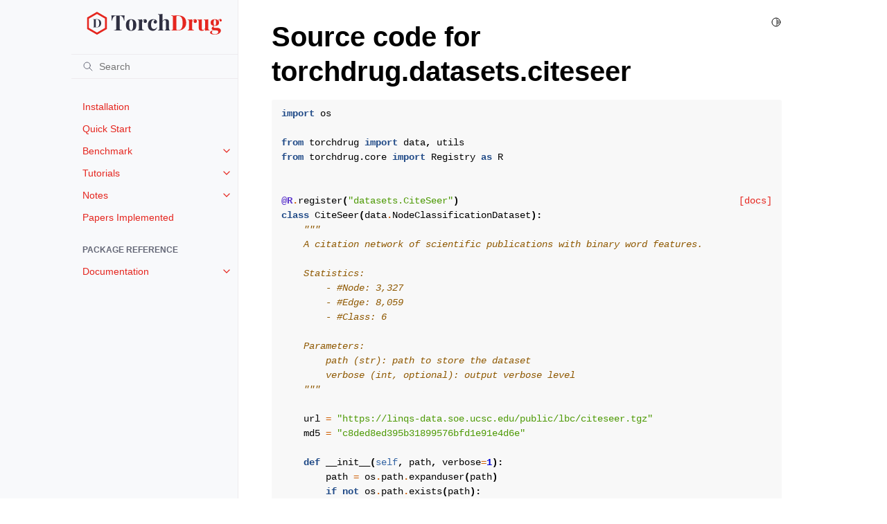

--- FILE ---
content_type: text/html; charset=utf-8
request_url: https://torchdrug.ai/docs/_modules/torchdrug/datasets/citeseer.html
body_size: 3829
content:
<!doctype html>
<html class="no-js">
  <head><meta charset="utf-8"/>
    <meta name="viewport" content="width=device-width,initial-scale=1"/>
    <meta name="color-scheme" content="light dark"><link rel="index" title="Index" href="../../../genindex.html" /><link rel="search" title="Search" href="../../../search.html" />

    <meta name="generator" content="sphinx-4.5.0, furo 2022.04.07"/>
        <title>torchdrug.datasets.citeseer - TorchDrug 0.2.1 documentation</title>
      <link rel="stylesheet" type="text/css" href="../../../_static/pygments.css" />
    <link rel="stylesheet" type="text/css" href="../../../_static/styles/furo.css?digest=68f4518137b9aefe99b631505a2064c3c42c9852" />
    <link rel="stylesheet" type="text/css" href="../../../_static/styles/furo-extensions.css?digest=30d1aed668e5c3a91c3e3bf6a60b675221979f0e" />
    
    


<style>
  body {
    --color-code-background: #f8f8f8;
  --color-code-foreground: black;
  --font-stack: Helvetica, Arial, sans-serif, -apple-system;
  --font-stack--monospace: Courier, monospace;
  --color-brand-primary: #E5261F;
  --color-brand-content: #E5261F;
  --admonition-font-size: 1rem;
  --admonition-title-font-size: 1rem;
  --font-size--small--2: var(--font-size--small);
  
  }
  @media not print {
    body[data-theme="dark"] {
      --color-code-background: #202020;
  --color-code-foreground: #d0d0d0;
  
    }
    @media (prefers-color-scheme: dark) {
      body:not([data-theme="light"]) {
        --color-code-background: #202020;
  --color-code-foreground: #d0d0d0;
  
      }
    }
  }
</style></head>
  <body>
    
    <script>
      document.body.dataset.theme = localStorage.getItem("theme") || "auto";
    </script>
    

<svg xmlns="http://www.w3.org/2000/svg" style="display: none;">
  <symbol id="svg-toc" viewBox="0 0 24 24">
    <title>Contents</title>
    <svg stroke="currentColor" fill="currentColor" stroke-width="0" viewBox="0 0 1024 1024">
      <path d="M408 442h480c4.4 0 8-3.6 8-8v-56c0-4.4-3.6-8-8-8H408c-4.4 0-8 3.6-8 8v56c0 4.4 3.6 8 8 8zm-8 204c0 4.4 3.6 8 8 8h480c4.4 0 8-3.6 8-8v-56c0-4.4-3.6-8-8-8H408c-4.4 0-8 3.6-8 8v56zm504-486H120c-4.4 0-8 3.6-8 8v56c0 4.4 3.6 8 8 8h784c4.4 0 8-3.6 8-8v-56c0-4.4-3.6-8-8-8zm0 632H120c-4.4 0-8 3.6-8 8v56c0 4.4 3.6 8 8 8h784c4.4 0 8-3.6 8-8v-56c0-4.4-3.6-8-8-8zM115.4 518.9L271.7 642c5.8 4.6 14.4.5 14.4-6.9V388.9c0-7.4-8.5-11.5-14.4-6.9L115.4 505.1a8.74 8.74 0 0 0 0 13.8z"/>
    </svg>
  </symbol>
  <symbol id="svg-menu" viewBox="0 0 24 24">
    <title>Menu</title>
    <svg xmlns="http://www.w3.org/2000/svg" viewBox="0 0 24 24" fill="none" stroke="currentColor"
      stroke-width="2" stroke-linecap="round" stroke-linejoin="round" class="feather-menu">
      <line x1="3" y1="12" x2="21" y2="12"></line>
      <line x1="3" y1="6" x2="21" y2="6"></line>
      <line x1="3" y1="18" x2="21" y2="18"></line>
    </svg>
  </symbol>
  <symbol id="svg-arrow-right" viewBox="0 0 24 24">
    <title>Expand</title>
    <svg xmlns="http://www.w3.org/2000/svg" viewBox="0 0 24 24" fill="none" stroke="currentColor"
      stroke-width="2" stroke-linecap="round" stroke-linejoin="round" class="feather-chevron-right">
      <polyline points="9 18 15 12 9 6"></polyline>
    </svg>
  </symbol>
  <symbol id="svg-sun" viewBox="0 0 24 24">
    <title>Light mode</title>
    <svg xmlns="http://www.w3.org/2000/svg" viewBox="0 0 24 24" fill="none" stroke="currentColor"
      stroke-width="1.5" stroke-linecap="round" stroke-linejoin="round" class="feather-sun">
      <circle cx="12" cy="12" r="5"></circle>
      <line x1="12" y1="1" x2="12" y2="3"></line>
      <line x1="12" y1="21" x2="12" y2="23"></line>
      <line x1="4.22" y1="4.22" x2="5.64" y2="5.64"></line>
      <line x1="18.36" y1="18.36" x2="19.78" y2="19.78"></line>
      <line x1="1" y1="12" x2="3" y2="12"></line>
      <line x1="21" y1="12" x2="23" y2="12"></line>
      <line x1="4.22" y1="19.78" x2="5.64" y2="18.36"></line>
      <line x1="18.36" y1="5.64" x2="19.78" y2="4.22"></line>
    </svg>
  </symbol>
  <symbol id="svg-moon" viewBox="0 0 24 24">
    <title>Dark mode</title>
    <svg xmlns="http://www.w3.org/2000/svg" viewBox="0 0 24 24" fill="none" stroke="currentColor"
      stroke-width="1.5" stroke-linecap="round" stroke-linejoin="round" class="icon-tabler-moon">
      <path stroke="none" d="M0 0h24v24H0z" fill="none" />
      <path d="M12 3c.132 0 .263 0 .393 0a7.5 7.5 0 0 0 7.92 12.446a9 9 0 1 1 -8.313 -12.454z" />
    </svg>
  </symbol>
  <symbol id="svg-sun-half" viewBox="0 0 24 24">
    <title>Auto light/dark mode</title>
    <svg xmlns="http://www.w3.org/2000/svg" viewBox="0 0 24 24" fill="none" stroke="currentColor"
      stroke-width="1.5" stroke-linecap="round" stroke-linejoin="round" class="icon-tabler-shadow">
      <path stroke="none" d="M0 0h24v24H0z" fill="none"/>
      <circle cx="12" cy="12" r="9" />
      <path d="M13 12h5" />
      <path d="M13 15h4" />
      <path d="M13 18h1" />
      <path d="M13 9h4" />
      <path d="M13 6h1" />
    </svg>
  </symbol>
</svg>

<input type="checkbox" class="sidebar-toggle" name="__navigation" id="__navigation">
<input type="checkbox" class="sidebar-toggle" name="__toc" id="__toc">
<label class="overlay sidebar-overlay" for="__navigation">
  <div class="visually-hidden">Hide navigation sidebar</div>
</label>
<label class="overlay toc-overlay" for="__toc">
  <div class="visually-hidden">Hide table of contents sidebar</div>
</label>



<div class="page">
  <header class="mobile-header">
    <div class="header-left">
      <label class="nav-overlay-icon" for="__navigation">
        <div class="visually-hidden">Toggle site navigation sidebar</div>
        <i class="icon"><svg><use href="#svg-menu"></use></svg></i>
      </label>
    </div>
    <div class="header-center">
      <a href="../../../index.html"><div class="brand">TorchDrug 0.2.1 documentation</div></a>
    </div>
    <div class="header-right">
      <div class="theme-toggle-container theme-toggle-header">
        <button class="theme-toggle">
          <div class="visually-hidden">Toggle Light / Dark / Auto color theme</div>
          <svg class="theme-icon-when-auto"><use href="#svg-sun-half"></use></svg>
          <svg class="theme-icon-when-dark"><use href="#svg-moon"></use></svg>
          <svg class="theme-icon-when-light"><use href="#svg-sun"></use></svg>
        </button>
      </div>
      <label class="toc-overlay-icon toc-header-icon no-toc" for="__toc">
        <div class="visually-hidden">Toggle table of contents sidebar</div>
        <i class="icon"><svg><use href="#svg-toc"></use></svg></i>
      </label>
    </div>
  </header>
  <aside class="sidebar-drawer">
    <div class="sidebar-container">
      
      <div class="sidebar-sticky"><a class="sidebar-brand centered" href="https://torchdrug.ai">
  
  <div class="sidebar-logo-container">
    <img class="sidebar-logo" src="../../../_static/torchdrug_logo_full.svg" alt="Logo"/>
  </div>
  
  
</a><form class="sidebar-search-container" method="get" action="../../../search.html" role="search">
  <input class="sidebar-search" placeholder=Search name="q" aria-label="Search">
  <input type="hidden" name="check_keywords" value="yes">
  <input type="hidden" name="area" value="default">
</form>
<div id="searchbox"></div><div class="sidebar-scroll"><div class="sidebar-tree">
  <ul>
<li class="toctree-l1"><a class="reference internal" href="../../../installation.html">Installation</a></li>
<li class="toctree-l1"><a class="reference internal" href="../../../quick_start.html">Quick Start</a></li>
<li class="toctree-l1 has-children"><a class="reference internal" href="../../../benchmark/index.html">Benchmark</a><input class="toctree-checkbox" id="toctree-checkbox-1" name="toctree-checkbox-1" role="switch" type="checkbox"/><label for="toctree-checkbox-1"><div class="visually-hidden">Toggle child pages in navigation</div><i class="icon"><svg><use href="#svg-arrow-right"></use></svg></i></label><ul>
<li class="toctree-l2"><a class="reference internal" href="../../../benchmark/property_prediction.html">Molecule Property Prediction</a></li>
<li class="toctree-l2"><a class="reference internal" href="../../../benchmark/pretrain.html">Pretrained Molecular Representations</a></li>
<li class="toctree-l2"><a class="reference internal" href="../../../benchmark/generation.html">Molecule Generation</a></li>
<li class="toctree-l2"><a class="reference internal" href="../../../benchmark/retrosynthesis.html">Retrosynthesis</a></li>
<li class="toctree-l2"><a class="reference internal" href="../../../benchmark/reasoning.html">Knowledge Graph Reasoning</a></li>
</ul>
</li>
<li class="toctree-l1 has-children"><a class="reference internal" href="../../../tutorials/index.html">Tutorials</a><input class="toctree-checkbox" id="toctree-checkbox-2" name="toctree-checkbox-2" role="switch" type="checkbox"/><label for="toctree-checkbox-2"><div class="visually-hidden">Toggle child pages in navigation</div><i class="icon"><svg><use href="#svg-arrow-right"></use></svg></i></label><ul>
<li class="toctree-l2"><a class="reference internal" href="../../../tutorials/property_prediction.html">Property Prediction</a></li>
<li class="toctree-l2"><a class="reference internal" href="../../../tutorials/pretrain.html">Pretrained Molecular Representations</a></li>
<li class="toctree-l2"><a class="reference internal" href="../../../tutorials/generation.html">Molecule Generation</a></li>
<li class="toctree-l2"><a class="reference internal" href="../../../tutorials/retrosynthesis.html">Retrosynthesis</a></li>
<li class="toctree-l2"><a class="reference internal" href="../../../tutorials/reasoning.html">Knowledge Graph Reasoning</a></li>
</ul>
</li>
<li class="toctree-l1 has-children"><a class="reference internal" href="../../../notes/index.html">Notes</a><input class="toctree-checkbox" id="toctree-checkbox-3" name="toctree-checkbox-3" role="switch" type="checkbox"/><label for="toctree-checkbox-3"><div class="visually-hidden">Toggle child pages in navigation</div><i class="icon"><svg><use href="#svg-arrow-right"></use></svg></i></label><ul>
<li class="toctree-l2"><a class="reference internal" href="../../../notes/graph.html">Graph Data Structures</a></li>
<li class="toctree-l2"><a class="reference internal" href="../../../notes/variadic.html">Batch Irregular Structures</a></li>
<li class="toctree-l2"><a class="reference internal" href="../../../notes/layer.html">Graph Neural Network Layers</a></li>
<li class="toctree-l2"><a class="reference internal" href="../../../notes/model.html">Customize Models &amp; Tasks</a></li>
<li class="toctree-l2"><a class="reference internal" href="../../../notes/reference.html">Deal with References</a></li>
</ul>
</li>
<li class="toctree-l1"><a class="reference internal" href="../../../paper.html">Papers Implemented</a></li>
</ul>
<p class="caption" role="heading"><span class="caption-text">Package Reference</span></p>
<ul>
<li class="toctree-l1 has-children"><a class="reference internal" href="../../../api/index.html">Documentation</a><input class="toctree-checkbox" id="toctree-checkbox-4" name="toctree-checkbox-4" role="switch" type="checkbox"/><label for="toctree-checkbox-4"><div class="visually-hidden">Toggle child pages in navigation</div><i class="icon"><svg><use href="#svg-arrow-right"></use></svg></i></label><ul>
<li class="toctree-l2"><a class="reference internal" href="../../../api/core.html">torchdrug.core</a></li>
<li class="toctree-l2"><a class="reference internal" href="../../../api/data.html">torchdrug.data</a></li>
<li class="toctree-l2"><a class="reference internal" href="../../../api/datasets.html">torchdrug.datasets</a></li>
<li class="toctree-l2"><a class="reference internal" href="../../../api/transforms.html">torchdrug.transforms</a></li>
<li class="toctree-l2"><a class="reference internal" href="../../../api/metrics.html">torchdrug.metrics</a></li>
<li class="toctree-l2"><a class="reference internal" href="../../../api/layers.html">torchdrug.layers</a></li>
<li class="toctree-l2"><a class="reference internal" href="../../../api/models.html">torchdrug.models</a></li>
<li class="toctree-l2"><a class="reference internal" href="../../../api/tasks.html">torchdrug.tasks</a></li>
<li class="toctree-l2"><a class="reference internal" href="../../../api/utils.html">torchdrug.utils</a></li>
</ul>
</li>
</ul>

</div>
</div>

      </div>
      
    </div>
  </aside>
  <div class="main">
    <div class="content">
      <div class="article-container">
        <a href="#" class="back-to-top muted-link">
          <svg xmlns="http://www.w3.org/2000/svg" viewBox="0 0 24 24">
            <path d="M13 20h-2V8l-5.5 5.5-1.42-1.42L12 4.16l7.92 7.92-1.42 1.42L13 8v12z"></path>
          </svg>
          <span>Back to top</span>
        </a>
        <div class="content-icon-container"><div class="theme-toggle-container theme-toggle-content">
            <button class="theme-toggle">
              <div class="visually-hidden">Toggle Light / Dark / Auto color theme</div>
              <svg class="theme-icon-when-auto"><use href="#svg-sun-half"></use></svg>
              <svg class="theme-icon-when-dark"><use href="#svg-moon"></use></svg>
              <svg class="theme-icon-when-light"><use href="#svg-sun"></use></svg>
            </button>
          </div>
          <label class="toc-overlay-icon toc-content-icon no-toc" for="__toc">
            <div class="visually-hidden">Toggle table of contents sidebar</div>
            <i class="icon"><svg><use href="#svg-toc"></use></svg></i>
          </label>
        </div>
        <article role="main">
          <h1>Source code for torchdrug.datasets.citeseer</h1><div class="highlight"><pre>
<span></span><span class="kn">import</span> <span class="nn">os</span>

<span class="kn">from</span> <span class="nn">torchdrug</span> <span class="kn">import</span> <span class="n">data</span><span class="p">,</span> <span class="n">utils</span>
<span class="kn">from</span> <span class="nn">torchdrug.core</span> <span class="kn">import</span> <span class="n">Registry</span> <span class="k">as</span> <span class="n">R</span>


<div class="viewcode-block" id="CiteSeer"><a class="viewcode-back" href="../../../api/datasets.html#torchdrug.datasets.CiteSeer">[docs]</a><span class="nd">@R</span><span class="o">.</span><span class="n">register</span><span class="p">(</span><span class="s2">"datasets.CiteSeer"</span><span class="p">)</span>
<span class="k">class</span> <span class="nc">CiteSeer</span><span class="p">(</span><span class="n">data</span><span class="o">.</span><span class="n">NodeClassificationDataset</span><span class="p">):</span>
    <span class="sd">"""</span>
<span class="sd">    A citation network of scientific publications with binary word features.</span>

<span class="sd">    Statistics:</span>
<span class="sd">        - #Node: 3,327</span>
<span class="sd">        - #Edge: 8,059</span>
<span class="sd">        - #Class: 6</span>

<span class="sd">    Parameters:</span>
<span class="sd">        path (str): path to store the dataset</span>
<span class="sd">        verbose (int, optional): output verbose level</span>
<span class="sd">    """</span>

    <span class="n">url</span> <span class="o">=</span> <span class="s2">"https://linqs-data.soe.ucsc.edu/public/lbc/citeseer.tgz"</span>
    <span class="n">md5</span> <span class="o">=</span> <span class="s2">"c8ded8ed395b31899576bfd1e91e4d6e"</span>

    <span class="k">def</span> <span class="fm">__init__</span><span class="p">(</span><span class="bp">self</span><span class="p">,</span> <span class="n">path</span><span class="p">,</span> <span class="n">verbose</span><span class="o">=</span><span class="mi">1</span><span class="p">):</span>
        <span class="n">path</span> <span class="o">=</span> <span class="n">os</span><span class="o">.</span><span class="n">path</span><span class="o">.</span><span class="n">expanduser</span><span class="p">(</span><span class="n">path</span><span class="p">)</span>
        <span class="k">if</span> <span class="ow">not</span> <span class="n">os</span><span class="o">.</span><span class="n">path</span><span class="o">.</span><span class="n">exists</span><span class="p">(</span><span class="n">path</span><span class="p">):</span>
            <span class="n">os</span><span class="o">.</span><span class="n">makedirs</span><span class="p">(</span><span class="n">path</span><span class="p">)</span>
        <span class="bp">self</span><span class="o">.</span><span class="n">path</span> <span class="o">=</span> <span class="n">path</span>

        <span class="n">zip_file</span> <span class="o">=</span> <span class="n">utils</span><span class="o">.</span><span class="n">download</span><span class="p">(</span><span class="bp">self</span><span class="o">.</span><span class="n">url</span><span class="p">,</span> <span class="n">path</span><span class="p">,</span> <span class="n">md5</span><span class="o">=</span><span class="bp">self</span><span class="o">.</span><span class="n">md5</span><span class="p">)</span>
        <span class="n">node_file</span> <span class="o">=</span> <span class="n">utils</span><span class="o">.</span><span class="n">extract</span><span class="p">(</span><span class="n">zip_file</span><span class="p">,</span> <span class="s2">"citeseer/citeseer.content"</span><span class="p">)</span>
        <span class="n">edge_file</span> <span class="o">=</span> <span class="n">utils</span><span class="o">.</span><span class="n">extract</span><span class="p">(</span><span class="n">zip_file</span><span class="p">,</span> <span class="s2">"citeseer/citeseer.cites"</span><span class="p">)</span>

        <span class="bp">self</span><span class="o">.</span><span class="n">load_tsv</span><span class="p">(</span><span class="n">node_file</span><span class="p">,</span> <span class="n">edge_file</span><span class="p">,</span> <span class="n">verbose</span><span class="o">=</span><span class="n">verbose</span><span class="p">)</span></div>
</pre></div>
        </article>
      </div>
      <footer>
        
        <div class="related-pages">
          
          
        </div>
        <div class="bottom-of-page">
          <div class="left-details">
            <div class="copyright">
                Copyright &#169; 2021, MilaGraph Group
            </div>
            Made with <a href="https://www.sphinx-doc.org/">Sphinx</a> and <a class="muted-link" href="https://pradyunsg.me">@pradyunsg</a>'s
            
            <a href="https://github.com/pradyunsg/furo">Furo</a>
            
          </div>
          <div class="right-details">
            <div class="icons">
              
            </div>
          </div>
        </div>
        
      </footer>
    </div>
    <aside class="toc-drawer no-toc">
      
      
      
    </aside>
  </div>
</div><script data-url_root="../../../" id="documentation_options" src="../../../_static/documentation_options.js"></script>
    <script src="../../../_static/jquery.js"></script>
    <script src="../../../_static/underscore.js"></script>
    <script src="../../../_static/doctools.js"></script>
    <script src="../../../_static/scripts/furo.js"></script>
    </body>
</html>

--- FILE ---
content_type: image/svg+xml
request_url: https://torchdrug.ai/docs/_static/torchdrug_logo_full.svg
body_size: 2734
content:
<svg xmlns="http://www.w3.org/2000/svg" width="2300" height="420" viewBox="0 0 2300 420">
  <defs>
    <style>
      .cls-1 {
        fill: #2f2f41;
      }

      .cls-1, .cls-2, .cls-3 {
        fill-rule: evenodd;
      }

      .cls-2 {
        fill: #e5261f;
      }

      .cls-3 {
        fill: none;
        stroke: #e5261f;
        stroke-width: 30px;
      }
    </style>
  </defs>
  <path id="Torch" class="cls-1" d="M637.948,70.176q-18.7.343-37.23,0.34h-67.49q-18.7,0-37.231-.34t-34.169-.68q1.355,17.34,1.87,33.32t0.509,24.48q0,7.483-.169,14.28a102.412,102.412,0,0,1-.851,11.56h7.821q6.118-28.895,14.279-45.39t19.721-23.46q11.555-6.965,27.2-6.97h7.48v194.14q0,13.6-2.72,20.4t-10.539,9.01q-7.826,2.216-23.121,2.55v6.8q10.2-.335,26.861-0.68t35.359-.34q19.038,0,36.551.34t28.049,0.68v-6.8q-14.964-.334-22.779-2.55t-10.711-9.01q-2.892-6.8-2.889-20.4V77.316h7.819q15.636,0,27.2,6.97t19.889,23.63q8.328,16.664,13.771,45.22h7.819q-0.342-4.756-.68-11.56t-0.339-14.28q0-8.495.509-24.48t1.871-33.32Q656.642,69.839,637.948,70.176Zm95.369,68.68q-18.87,9.18-29.58,29.58t-10.71,54.06q0,33.66,10.71,53.89t29.58,29.41q18.87,9.18,43.01,9.18,24.814,0,43.52-9.18t29.24-29.41q10.534-20.224,10.54-53.89t-10.54-54.06q-10.542-20.4-29.24-29.58t-43.52-9.18Q752.182,129.676,733.317,138.856Zm65.96,17.85q9,20.234,9.01,65.79t-9.01,65.62q-9.012,20.066-22.95,20.06-13.6,0-22.78-20.06t-9.18-65.62q0-45.556,9.18-65.79t22.78-20.23Q790.265,136.476,799.277,156.706Zm178.666-22.78a50.7,50.7,0,0,0-15.64,11.73,62.08,62.08,0,0,0-10.88,16.66V130.7a183.545,183.545,0,0,1-22.95,3.57q-12.415,1.2-26.69,1.19-10.2,0-21.08-1.02v7.14q12.575,0,17.17,7.31t4.59,22.61V278.6q0,14.28-4.93,19.38t-16.83,5.1v7.14q7.14-.335,21.08-0.85t27.54-.51q16.32,0,31.28.51t22.78,0.85v-7.14q-15.986,0-23.97-5.78t-7.99-22.1V185.1a47.254,47.254,0,0,1,4.08-18.7,52.067,52.067,0,0,1,11.05-16.49,28.089,28.089,0,0,1,15.81-8.33,15.26,15.26,0,0,1,9.52-.34,40.146,40.146,0,0,0-10.71,10.71q-4.255,6.3-4.25,15.81,0,9.865,6.63,15.81t18.527,5.95q11.895,0,19.21-7.99t7.31-20.57a35.954,35.954,0,0,0-3.23-14.96,27.792,27.792,0,0,0-10.03-11.73q-6.8-4.59-17.677-4.59A44.938,44.938,0,0,0,977.943,133.926Zm106.757,6.29q-19.05,10.543-30.09,31.45t-11.05,51.51q0,31.964,10.71,52.19t28.56,29.92q17.85,9.69,39.95,9.69,19.71,0,33.32-7.99a67.569,67.569,0,0,0,22.1-20.57,92.157,92.157,0,0,0,12.24-25.16l-5.78-2.04q-10.545,17.005-22.78,22.27t-21.76,5.27a41.885,41.885,0,0,1-21.59-6.12q-10.38-6.12-17-21.08t-6.63-41.14a164.769,164.769,0,0,1,2.89-31.96,100.247,100.247,0,0,1,8.33-25.5q5.43-10.876,13.43-17a29.6,29.6,0,0,1,18.53-6.12,30.321,30.321,0,0,1,12.24,2.38,21.122,21.122,0,0,1,8.16,5.78,32.775,32.775,0,0,0-15.64,9.69q-6.81,7.315-6.8,18.19,0,11.564,7.14,18.36t19.04,6.8q11.9,0,19.38-7.65t7.48-19.55a34.638,34.638,0,0,0-4.93-18.53,41.268,41.268,0,0,0-13.77-13.43,67.014,67.014,0,0,0-18.19-7.31,96.159,96.159,0,0,0-24.31-2.89Q1103.73,129.676,1084.7,140.216Zm169.32-92.31q-12.585,1.2-26.52,1.19-10.2,0-21.08-1.02v7.14q12.57,0,17.17,7.31t4.59,22.61V278.6q0,14.28-4.93,19.38t-16.83,5.1v7.14q6.8-.335,20.23-0.85t26.69-.51q12.24,0,24.14.51t18.02,0.85v-7.14q-10.2,0-14.28-5.1t-4.08-19.38v-94.86q0-17.34,9.86-28.22t23.8-10.88q8.49,0,13.09,3.57a18.055,18.055,0,0,1,6.29,9.86,57.257,57.257,0,0,1,1.7,14.79V278.6q0,14.28-4.08,19.38t-14.28,5.1v7.14q6.12-.335,18.53-0.85t25.67-.51q12.24,0,25.33.51t19.55,0.85v-7.14q-11.91,0-16.83-5.1t-4.93-19.38v-91.46q0-17.34-2.55-27.54a38.553,38.553,0,0,0-8.33-16.66,34.557,34.557,0,0,0-13.94-9.69q-8.85-3.57-23.46-3.57a73.8,73.8,0,0,0-32.47,6.97q-14.46,6.974-22.95,24.65V44.336A183.514,183.514,0,0,1,1254.02,47.906Z"/>
  <path id="Drug" class="cls-2" d="M1497.62,69.836q-15.48.343-27.71,0.68-14.28.343-28.73-.17t-22.95-.85v6.8q10.53,0.343,16.15,2.55a12.277,12.277,0,0,1,7.48,8.16q1.86,5.953,1.87,18.53v168.64q0,12.24-1.87,18.36a11.837,11.837,0,0,1-7.31,8.16q-5.445,2.04-16.32,2.72v6.8q8.49-.677,22.95-0.85t29.41-.17q11.22,0,26.35.51t23.29,0.51q42.495,0,72.93-15.3,30.42-15.3,46.41-43.01t15.98-64.77q0-56.776-32.64-87.21T1523.29,69.5Q1513.09,69.5,1497.62,69.836Zm83.81,33.66q17.67,27.884,17.68,85,0,37.064-7.14,62.9t-23.63,39.27q-16.5,13.435-45.05,13.43-15.645,0-20.57-5.78t-4.93-23.46v-170q0-17.674,4.76-23.46t20.4-5.78Q1563.75,75.616,1581.43,103.5Zm194.47,30.43a50.655,50.655,0,0,0-15.64,11.73,62.008,62.008,0,0,0-10.88,16.66V130.7a183.6,183.6,0,0,1-22.95,3.57q-12.42,1.2-26.69,1.19-10.2,0-21.08-1.02v7.14q12.57,0,17.17,7.31t4.59,22.61V278.6q0,14.28-4.93,19.38t-16.83,5.1v7.14q7.14-.335,21.08-0.85t27.54-.51q16.32,0,31.28.51t22.78,0.85v-7.14q-15.99,0-23.97-5.78t-7.99-22.1V185.1a47.254,47.254,0,0,1,4.08-18.7,52.05,52.05,0,0,1,11.05-16.49,28.07,28.07,0,0,1,15.81-8.33,15.259,15.259,0,0,1,9.52-.34,40.088,40.088,0,0,0-10.71,10.71q-4.26,6.3-4.25,15.81,0,9.865,6.63,15.81t18.53,5.95q11.895,0,19.21-7.99t7.31-20.57a35.954,35.954,0,0,0-3.23-14.96,27.862,27.862,0,0,0-10.03-11.73q-6.81-4.59-17.68-4.59A44.926,44.926,0,0,0,1775.9,133.926Zm207.91,0.34q-12.42,1.2-26.69,1.19-10.2,0-21.08-1.02v7.14q12.57,0,17.17,7.31t4.59,22.61v89.08q0,16.664-9.69,28.05t-23.29,11.39q-8.5,0-12.92-3.57a17.611,17.611,0,0,1-5.95-10.03,65.3,65.3,0,0,1-1.53-14.96V130.7a183.6,183.6,0,0,1-22.95,3.57q-12.42,1.2-26.69,1.19-10.2,0-21.08-1.02v7.14q12.57,0,17.17,7.31t4.59,22.61v86.02q0,16.663,2.38,27.2t8.16,17a37.781,37.781,0,0,0,13.94,9.52q8.835,3.738,23.12,3.74a70.208,70.208,0,0,0,32.13-7.31q14.445-7.306,22.61-24.31v30.6a144.5,144.5,0,0,1,23.12-3.74q12.24-1.02,26.52-1.02,10.53,0,21.08,1.02v-7.14q-12.24,0-17-7.31t-4.76-22.61V130.7A183.6,183.6,0,0,1,1983.81,134.266Zm181.73,231.2q22.1-8.67,32.81-22.95t10.71-30.94q0-24.137-18.7-34.51t-46.92-10.37h-37.06q-13.605,0-13.6-10.88a14.49,14.49,0,0,1,5.61-11.73,121.039,121.039,0,0,1,12.07-8.67l-3.4-2.72q-22.11,9.523-33.32,20.4t-11.22,25.16q0,10.2,5.78,16.83t16.15,9.69a86.24,86.24,0,0,0,24.31,3.06h21.08q22.44,0,29.92,6.97a22.563,22.563,0,0,1,7.48,17.17q0,11.9-6.97,20.06t-19.04,12.24a85.26,85.26,0,0,1-27.37,4.08q-22.44,0-35.53-7.65t-13.09-21.93a28.01,28.01,0,0,1,2.89-12.41,32.179,32.179,0,0,1,9.35-11.05l-3.06-5.44q-18.705,4.758-28.22,13.09t-9.52,18.87q0,10.536,9.35,17.85t25.84,10.88a178.432,178.432,0,0,0,37.57,3.57Q2143.43,374.136,2165.54,365.466Zm-4.25-140.76q19.2-13.084,19.21-40.97,0-28.216-19.21-41.14t-48.45-12.92q-28.9,0-48.28,12.92t-19.38,41.14q0,27.883,19.38,40.97t48.28,13.09Q2142.075,237.8,2161.29,224.706Zm-62.56-3.4q-5.28-10.367-5.27-37.57t5.27-37.57Q2104,135.8,2112.84,135.8q9.18,0,14.28,10.37t5.1,37.57q0,27.206-5.1,37.57t-14.28,10.37Q2103.99,231.676,2098.73,221.306Zm78.37-79.22q6.45-6.286,19.38-11.05L2194.1,129q-6.465,13.26-5.78,21.59t5.61,12.41a16.435,16.435,0,0,0,10.71,4.08,17.763,17.763,0,0,0,12.24-4.93q5.43-4.924,5.44-15.13,0-9.514-5.61-15.47t-16.49-5.95q-13.26,0-24.65,8.84a50.4,50.4,0,0,0-16.49,22.1l6.8,2.38A54.458,54.458,0,0,1,2177.1,142.086Z"/>
  <path id="多边形_1" data-name="多边形 1" class="cls-3" d="M231.5,29L375,111.75v165.5L231.5,360,88,277.25V111.75Z"/>
  <path id="D" class="cls-1" d="M211.41,128.46q-8.506.189-15.231,0.374-7.85.188-15.792-.094t-12.615-.467v3.737a27.785,27.785,0,0,1,8.877,1.4,6.743,6.743,0,0,1,4.112,4.484,36.9,36.9,0,0,1,1.028,10.184v92.68a37.028,37.028,0,0,1-1.028,10.09,6.5,6.5,0,0,1-4.018,4.485,33,33,0,0,1-8.971,1.494v3.738q4.669-.374,12.615-0.468t16.166-.093q6.166,0,14.483.28t12.8,0.281q23.358,0,40.086-8.409a59.441,59.441,0,0,0,25.51-23.637q8.781-15.228,8.783-35.6,0-31.2-17.941-47.928T225.52,128.273Q219.913,128.273,211.41,128.46Zm46.067,18.5q9.714,15.322,9.718,46.713,0,20.37-3.925,34.569t-12.988,21.581q-9.068,7.385-24.762,7.381-8.6,0-11.307-3.176t-2.71-12.893V147.706q0-9.713,2.617-12.893t11.213-3.176Q247.758,131.637,257.477,146.959Z"/>
</svg>
